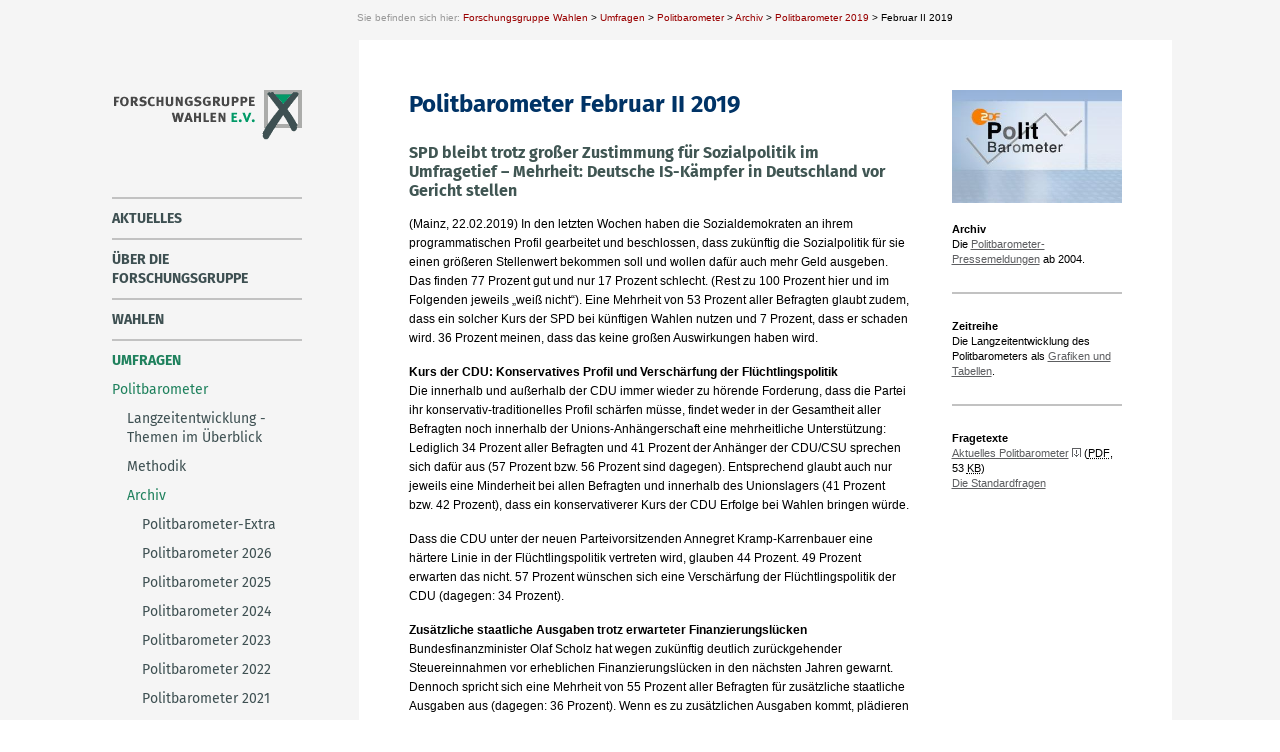

--- FILE ---
content_type: text/html;charset=utf-8
request_url: https://www.forschungsgruppe.de/Umfragen/Politbarometer/Archiv/Politbarometer_2019/Februar_II_2019/
body_size: 7119
content:
<!DOCTYPE html
  SYSTEM "about:legacy-compat">
<html lang="de"><!--
  Copyright (C) 2002-2018 by Home of the Brave
  Web http://www.brave.de
  E-Mail info@brave.de
 --><!--
  Generated at 2026-01-16 20:59:42 for http://www.forschungsgruppe.de
 --><head><meta http-equiv="Content-Type" content="text/html; charset=UTF-8"><meta http-equiv="X-UA-Compatible" content="IE=Edge"><meta name="viewport" content="width=device-width, initial-scale=1"><link rel="stylesheet" type="text/css" media="screen,print" href="/Styles/General.css"><link rel="home" href="/Startseite/" title="Startseite"><link rel="start" href="/Umfragen/Politbarometer/Archiv/Politbarometer_2019/" title="Politbarometer 2019"><link rel="contents" href="/Sitemap/" title="Sitemap"><link rel="license" href="/Imprint/" title="Impressum"><link rel="shortcut icon" type="image/x-icon" href="/favicon.ico"><script language="JavaScript" type="text/javascript"><!--
          
window.Brave = {Conf:{}};
          
            // --></script><script language="JavaScript" type="text/javascript"><!--
                      
window.BodyEvents = {};
BodyEvents.addListener = BodyEvents.removeListener = BodyEvents.load = BodyEvents.createDynamicBlock = Brave.delegateBlock = BodyEvents.addInterval = BodyEvents.removeInterval = Brave.defineScripts = Brave.require = Brave.install = function(){return true};
  
window.TabBlocks = {};
                  
                        // --></script><script language="JavaScript" type="text/javascript" src="/Scripts/Bundle/Core.js"></script><script language="JavaScript" type="text/javascript"><!--
                
Brave.defineScripts('/Scripts/',[
                  ['Bundle/Core',['Jquery/Jquery','Body_Events','Tab_Blocks','Mobile']],['Bundle/Jquery_Modules',['Jquery/Jquery.ui','Layer_Links']],['Bundle/Form',['Auto_Focus','Default_Submit','Dropdown_Selection']],['Bundle/Calendar',['Calendar/Calendar','Calendar/Calendar:Setup','Calendar/Calendar:Brave_Setup']]
]);
                
Brave.install('Body_Events');
                  
                  // --></script><script language="JavaScript" type="text/javascript"><!--
                
Brave.install('Tab_Blocks');
                  
                  // --></script><script language="JavaScript" type="text/javascript"><!--
                
Brave.install('Jquery');
                  
                  // --></script><script language="JavaScript" type="text/javascript"><!--
                
Brave.install('Mobile');
                  
                  // --></script><meta name="language" content="de"><meta name="generator" content="Ant-On! 4.1 - http://www.ant-on.com"><meta name="copyright" content="© 2004 by Forschungsgruppe Wahlen"><meta name="robots" content="index,follow"><meta name="keywords" content="Bundestagswahlen, Europawahlen, Hochrechnung, Landtagswahlen, Meinungsforschung, Politbarometer, Politbarometer Februar II 2019, Projektion, SPD bleibt trotz großer Zustimmung für Sozialpolitik im Umfragetief – Mehrheit: Deutsche IS-Kämpfer in Deutschland vor Gericht stellen, Umfragen, Wahlforschung, Zeitreihe, politische Stimmung"><title>Forschungsgruppe Wahlen &gt; Umfragen &gt; Politbarometer &gt; Archiv &gt; Politbarometer 2019 &gt; Februar II 2019</title></head><body onload="if (window.BodyEvents) BodyEvents.load()"><a name="top" accesskey="a" id="top"></a><a rel="bookmark" title="Forschungsgruppe Wahlen &gt; Umfragen &gt; Politbarometer &gt; Archiv &gt; Politbarometer 2019 &gt; Februar II 2019" hidden="hidden" style="display:none;" href="https://www.forschungsgruppe.de/Umfragen/Politbarometer/Archiv/Politbarometer_2019/Februar_II_2019/"></a><div id="layout_wrapper"><div id="layout"><div id="column_top"><div id="nav_here"><span class="title">Sie befinden sich hier: </span><a href="/Startseite/">Forschungsgruppe Wahlen</a><span class="separator"> &gt; </span><a href="/Umfragen/">Umfragen</a><span class="separator"> &gt; </span><a href="/Umfragen/Politbarometer/">Politbarometer</a><span class="separator"> &gt; </span><a href="/Umfragen/Politbarometer/Archiv/">Archiv</a><span class="separator"> &gt; </span><a href="/Umfragen/Politbarometer/Archiv/Politbarometer_2019/">Politbarometer 2019</a><span class="separator"> &gt; </span><span class="active">Februar II 2019</span></div></div><div id="column_left"><div id="static_logo"><a href="/Startseite/" class="" title="Startseite"><img border="0" alt="Forschungsgruppe Wahlen e.V." src="/Icons/Fgw_Ev.gif" title="Forschungsgruppe Wahlen e.V." width="193" height="51"></a></div><p class="jumper_content hidden_jumper"><a href="#content">Zum Inhalt / Navigation überspringen</a></p><nav><a name="navigation" id="navigation"></a><ul id="nav_tree" class="level_1 level_-4"><li class="root"><a href="/Startseite/">Startseite</a></li><li><a href="/Aktuelles/">Aktuelles</a><ul class="sub level_2 level_-3"><li><a href="/Aktuelles/Politbarometer/">Politbarometer</a></li><li><a href="/Aktuelles/Wildenmann_-_Preis_2024/">Wildenmann-Preis 2024</a></li><li class="last "><a href="/Aktuelles/Wahlergebnisse_in_Deutschland/">Wahlergebnisse in Deutschland</a></li></ul></li><li><a href="/ueber_die_Forschungsgruppe/">über die Forschungsgruppe</a><ul class="sub level_2 level_-3"><li><a href="/ueber_die_Forschungsgruppe/Forschungsgruppe_Wahlen_e_V_/">Forschungsgruppe Wahlen e.V.</a><ul class="sub level_3 level_-2"><li><a href="/ueber_die_Forschungsgruppe/Forschungsgruppe_Wahlen_e_V_/Vorstand/">Vorstand</a><ul class="sub level_4 level_-1"><li><a href="/ueber_die_Forschungsgruppe/Forschungsgruppe_Wahlen_e_V_/Vorstand/Matthias_Jung/">Matthias Jung</a></li><li><a href="/ueber_die_Forschungsgruppe/Forschungsgruppe_Wahlen_e_V_/Vorstand/Schroth/">Dr. Yvonne Schroth</a></li><li class="last "><a href="/ueber_die_Forschungsgruppe/Forschungsgruppe_Wahlen_e_V_/Vorstand/Wolf/">Andrea Wolf</a></li></ul></li><li><a href="/ueber_die_Forschungsgruppe/Forschungsgruppe_Wahlen_e_V_/50_Jahre_Forschungsgruppe_Wahlen/">50 Jahre Forschungsgruppe Wahlen</a></li><li><a href="/ueber_die_Forschungsgruppe/Forschungsgruppe_Wahlen_e_V_/Rudolf-Wildenmann-Nachwuchspreis/">Rudolf-Wildenmann-Nachwuchspreis</a></li><li class="last "><a href="/ueber_die_Forschungsgruppe/Forschungsgruppe_Wahlen_e_V_/Wie_alles_begann/">Wie alles begann</a></li></ul></li><li><a href="/ueber_die_Forschungsgruppe/FGW_Telefonfeld_GmbH/">FGW Telefonfeld GmbH</a><ul class="sub level_3 level_-2"><li class="last "><a href="/ueber_die_Forschungsgruppe/FGW_Telefonfeld_GmbH/Geschaeftsleitung/">Geschäftsleitung</a><ul class="sub level_4 level_-1"><li><a href="/ueber_die_Forschungsgruppe/FGW_Telefonfeld_GmbH/Geschaeftsleitung/Andrea_Wolf/">Andrea Wolf</a></li><li><a href="/ueber_die_Forschungsgruppe/FGW_Telefonfeld_GmbH/Geschaeftsleitung/Sabrina_Thomas/">Sabrina Thomas</a></li><li class="last "><a href="/ueber_die_Forschungsgruppe/FGW_Telefonfeld_GmbH/Geschaeftsleitung/Matthias_Jung/">Matthias Jung</a></li></ul></li></ul></li><li class="last ipos"><a href="/ueber_die_Forschungsgruppe/Partner/">Partner</a></li></ul></li><li><a href="/Wahlen/">Wahlen</a><ul class="sub level_2 level_-3"><li><a href="/Wahlen/Wahlanalysen/">Wahlanalysen</a></li><li><a href="/Wahlen/Grafiken_zu_aktuellen_Wahlen/">Grafiken zu aktuellen Wahlen</a><ul class="sub level_3 level_-2"><li><a href="/Wahlen/Grafiken_zu_aktuellen_Wahlen/Wahlen_2025/">Wahlen 2025</a><ul class="sub level_4 level_-1"><li><a href="/Wahlen/Grafiken_zu_aktuellen_Wahlen/Wahlen_2025/Hamburg_2025/">Hamburg 2025</a></li><li><a href="/Wahlen/Grafiken_zu_aktuellen_Wahlen/Wahlen_2025/Bundestagswahl_2025/">Bundestagswahl 2025</a></li><li class="last "><a href="/Wahlen/Grafiken_zu_aktuellen_Wahlen/Wahlen_2025/TV-Duell_2025/">TV-Duell 2025</a></li></ul></li><li><a href="/Wahlen/Grafiken_zu_aktuellen_Wahlen/Wahlen_2024/">Wahlen 2024</a><ul class="sub level_4 level_-1"><li><a href="/Wahlen/Grafiken_zu_aktuellen_Wahlen/Wahlen_2024/Brandenburg_2024/">Brandenburg 2024</a></li><li><a href="/Wahlen/Grafiken_zu_aktuellen_Wahlen/Wahlen_2024/Sachsen_2024/">Sachsen 2024</a></li><li><a href="/Wahlen/Grafiken_zu_aktuellen_Wahlen/Wahlen_2024/Thueringen_2024/">Thüringen 2024</a></li><li class="last "><a href="/Wahlen/Grafiken_zu_aktuellen_Wahlen/Wahlen_2024/Europa_2024/">Europa 2024</a></li></ul></li><li><a href="/Wahlen/Grafiken_zu_aktuellen_Wahlen/Wahlen_2023/">Wahlen 2023</a><ul class="sub level_4 level_-1"><li><a href="/Wahlen/Grafiken_zu_aktuellen_Wahlen/Wahlen_2023/Bayern_2023/">Bayern 2023</a></li><li><a href="/Wahlen/Grafiken_zu_aktuellen_Wahlen/Wahlen_2023/Hessen_2023/">Hessen 2023</a></li><li><a href="/Wahlen/Grafiken_zu_aktuellen_Wahlen/Wahlen_2023/Bremen_2023/">Bremen 2023</a></li><li class="last "><a href="/Wahlen/Grafiken_zu_aktuellen_Wahlen/Wahlen_2023/Berlin_2023/">Berlin 2023</a></li></ul></li><li><a href="/Wahlen/Grafiken_zu_aktuellen_Wahlen/Wahlen_2022/">Wahlen 2022</a><ul class="sub level_4 level_-1"><li><a href="/Wahlen/Grafiken_zu_aktuellen_Wahlen/Wahlen_2022/Niedersachsen_2022/">Niedersachsen 2022</a></li><li><a href="/Wahlen/Grafiken_zu_aktuellen_Wahlen/Wahlen_2022/Nordrhein-Westfalen_2022/">Nordrhein-Westfalen 2022</a></li><li><a href="/Wahlen/Grafiken_zu_aktuellen_Wahlen/Wahlen_2022/Schleswig-Holstein_2022/">Schleswig-Holstein 2022</a></li><li class="last "><a href="/Wahlen/Grafiken_zu_aktuellen_Wahlen/Wahlen_2022/Saarland_2022/">Saarland 2022</a></li></ul></li><li><a href="/Wahlen/Grafiken_zu_aktuellen_Wahlen/Wahlen_2021/">Wahlen 2021</a><ul class="sub level_4 level_-1"><li><a href="/Wahlen/Grafiken_zu_aktuellen_Wahlen/Wahlen_2021/Bundestagswahl_2021/">Bundestagswahl 2021</a></li><li><a href="/Wahlen/Grafiken_zu_aktuellen_Wahlen/Wahlen_2021/Mecklenburg-Vorpommern_2021/">Mecklenburg-Vorpommern 2021</a></li><li><a href="/Wahlen/Grafiken_zu_aktuellen_Wahlen/Wahlen_2021/Berlin_2021/">Berlin 2021</a></li><li><a href="/Wahlen/Grafiken_zu_aktuellen_Wahlen/Wahlen_2021/TV-Triell_2021/">TV-Triell 2021</a></li><li><a href="/Wahlen/Grafiken_zu_aktuellen_Wahlen/Wahlen_2021/Sachsen-Anhalt_2021/">Sachsen-Anhalt 2021</a></li><li><a href="/Wahlen/Grafiken_zu_aktuellen_Wahlen/Wahlen_2021/Baden-Wuerttemberg_2021/">Baden-Württemberg 2021</a></li><li class="last "><a href="/Wahlen/Grafiken_zu_aktuellen_Wahlen/Wahlen_2021/Rheinland-Pfalz_2021/">Rheinland-Pfalz 2021</a></li></ul></li><li><a href="/Wahlen/Grafiken_zu_aktuellen_Wahlen/Wahlen_2020/">Wahlen 2020</a><ul class="sub level_4 level_-1"><li class="last "><a href="/Wahlen/Grafiken_zu_aktuellen_Wahlen/Wahlen_2020/Hamburg_2020/">Hamburg 2020</a></li></ul></li><li><a href="/Wahlen/Grafiken_zu_aktuellen_Wahlen/Wahlen_2019/">Wahlen 2019</a><ul class="sub level_4 level_-1"><li><a href="/Wahlen/Grafiken_zu_aktuellen_Wahlen/Wahlen_2019/Thueringen_2019/">Thüringen 2019</a></li><li><a href="/Wahlen/Grafiken_zu_aktuellen_Wahlen/Wahlen_2019/Sachsen_2019/">Sachsen 2019</a></li><li><a href="/Wahlen/Grafiken_zu_aktuellen_Wahlen/Wahlen_2019/Brandenburg_2019/">Brandenburg 2019</a></li><li><a href="/Wahlen/Grafiken_zu_aktuellen_Wahlen/Wahlen_2019/Europa_2019/">Europa 2019</a></li><li class="last "><a href="/Wahlen/Grafiken_zu_aktuellen_Wahlen/Wahlen_2019/Bremen_2019/">Bremen 2019</a></li></ul></li><li><a href="/Wahlen/Grafiken_zu_aktuellen_Wahlen/Wahlen_2018/">Wahlen 2018</a><ul class="sub level_4 level_-1"><li><a href="/Wahlen/Grafiken_zu_aktuellen_Wahlen/Wahlen_2018/Hessen_2018/">Hessen 2018</a></li><li class="last "><a href="/Wahlen/Grafiken_zu_aktuellen_Wahlen/Wahlen_2018/Bayern_2018/">Bayern 2018</a></li></ul></li><li><a href="/Wahlen/Grafiken_zu_aktuellen_Wahlen/Wahlen_2017/">Wahlen 2017</a><ul class="sub level_4 level_-1"><li><a href="/Wahlen/Grafiken_zu_aktuellen_Wahlen/Wahlen_2017/Niedersachsen_2017/">Niedersachsen 2017</a></li><li><a href="/Wahlen/Grafiken_zu_aktuellen_Wahlen/Wahlen_2017/Bundestagswahl_2017/">Bundestagswahl 2017</a></li><li><a href="/Wahlen/Grafiken_zu_aktuellen_Wahlen/Wahlen_2017/TV-Duell_2017/">TV-Duell 2017</a></li><li><a href="/Wahlen/Grafiken_zu_aktuellen_Wahlen/Wahlen_2017/Nordrhein-Westfalen_2017/">Nordrhein-Westfalen 2017</a></li><li><a href="/Wahlen/Grafiken_zu_aktuellen_Wahlen/Wahlen_2017/Schleswig-Holstein_2017/">Schleswig-Holstein 2017</a></li><li class="last "><a href="/Wahlen/Grafiken_zu_aktuellen_Wahlen/Wahlen_2017/Saarland_2017/">Saarland 2017</a></li></ul></li><li><a href="/Wahlen/Grafiken_zu_aktuellen_Wahlen/Wahlen_2016/">Wahlen 2016</a><ul class="sub level_4 level_-1"><li><a href="/Wahlen/Grafiken_zu_aktuellen_Wahlen/Wahlen_2016/Berlin_2016/">Berlin 2016</a></li><li><a href="/Wahlen/Grafiken_zu_aktuellen_Wahlen/Wahlen_2016/Meckenburg-Vorpommern_2016/">Meckenburg-Vorpommern 2016</a></li><li><a href="/Wahlen/Grafiken_zu_aktuellen_Wahlen/Wahlen_2016/Baden-Wuerttemberg_2016/">Baden-Württemberg 2016</a></li><li><a href="/Wahlen/Grafiken_zu_aktuellen_Wahlen/Wahlen_2016/Rheinland-Pfalz_2016/">Rheinland-Pfalz 2016</a></li><li class="last "><a href="/Wahlen/Grafiken_zu_aktuellen_Wahlen/Wahlen_2016/Sachsen-Anhalt_2016/">Sachsen-Anhalt 2016</a></li></ul></li><li><a href="/Wahlen/Grafiken_zu_aktuellen_Wahlen/Wahlen_2015/">Wahlen 2015</a><ul class="sub level_4 level_-1"><li><a href="/Wahlen/Grafiken_zu_aktuellen_Wahlen/Wahlen_2015/Bremen_2015/">Bremen 2015</a></li><li class="last "><a href="/Wahlen/Grafiken_zu_aktuellen_Wahlen/Wahlen_2015/Hamburg_2015/">Hamburg 2015</a></li></ul></li><li><a href="/Wahlen/Grafiken_zu_aktuellen_Wahlen/Wahlen_2014/">Wahlen 2014</a><ul class="sub level_4 level_-1"><li><a href="/Wahlen/Grafiken_zu_aktuellen_Wahlen/Wahlen_2014/Brandenburg_2014/">Brandenburg 2014</a></li><li><a href="/Wahlen/Grafiken_zu_aktuellen_Wahlen/Wahlen_2014/Thueringen_2014/">Thüringen 2014</a></li><li><a href="/Wahlen/Grafiken_zu_aktuellen_Wahlen/Wahlen_2014/Sachsen_2014/">Sachsen 2014</a></li><li class="last "><a href="/Wahlen/Grafiken_zu_aktuellen_Wahlen/Wahlen_2014/Europawahl_2014/">Europawahl 2014</a></li></ul></li><li><a href="/Wahlen/Grafiken_zu_aktuellen_Wahlen/Wahlen_2013/">Wahlen 2013</a><ul class="sub level_4 level_-1"><li><a href="/Wahlen/Grafiken_zu_aktuellen_Wahlen/Wahlen_2013/Bundestagswahl_2013/">Bundestagswahl 2013</a></li><li><a href="/Wahlen/Grafiken_zu_aktuellen_Wahlen/Wahlen_2013/Hessen_2013/">Hessen 2013</a></li><li><a href="/Wahlen/Grafiken_zu_aktuellen_Wahlen/Wahlen_2013/Bayern_2013/">Bayern 2013</a></li><li><a href="/Wahlen/Grafiken_zu_aktuellen_Wahlen/Wahlen_2013/TV-Duell_2013/">TV-Duell 2013</a></li><li class="last "><a href="/Wahlen/Grafiken_zu_aktuellen_Wahlen/Wahlen_2013/Niedersachsen_2013/">Niedersachsen 2013</a></li></ul></li><li class="last "><a href="/Wahlen/Grafiken_zu_aktuellen_Wahlen/Wahlen_2012/">Wahlen 2012</a><ul class="sub level_4 level_-1"><li><a href="/Wahlen/Grafiken_zu_aktuellen_Wahlen/Wahlen_2012/Nordrhein-Westfalen_2012/">Nordrhein-Westfalen 2012</a></li><li><a href="/Wahlen/Grafiken_zu_aktuellen_Wahlen/Wahlen_2012/Schleswig-Holstein_2012/">Schleswig-Holstein 2012</a></li><li class="last "><a href="/Wahlen/Grafiken_zu_aktuellen_Wahlen/Wahlen_2012/Saarland_2012/">Saarland 2012</a></li></ul></li></ul></li><li class="last "><a href="/Wahlen/Methodik/">Methodik</a></li></ul></li><li class="active "><a href="/Umfragen/">Umfragen</a><ul class="sub level_2 level_-3"><li class="active "><a href="/Umfragen/Politbarometer/">Politbarometer</a><ul class="sub level_3 level_-2"><li><a href="/Umfragen/Politbarometer/Langzeitentwicklung_-_Themen_im_Ueberblick/">Langzeitentwicklung - Themen im Überblick</a><ul class="sub level_4 level_-1"><li><a href="/Umfragen/Politbarometer/Langzeitentwicklung_-_Themen_im_Ueberblick/Politik_I/">Politik I</a></li><li><a href="/Umfragen/Politbarometer/Langzeitentwicklung_-_Themen_im_Ueberblick/Politik_II/">Politik II</a></li><li><a href="/Umfragen/Politbarometer/Langzeitentwicklung_-_Themen_im_Ueberblick/Wirtschaft_und_Soziales/">Wirtschaft und Soziales</a></li><li class="last "><a href="/Umfragen/Politbarometer/Langzeitentwicklung_-_Themen_im_Ueberblick/Politik-Archiv/">Politik-Archiv</a></li></ul></li><li><a href="/Umfragen/Politbarometer/Methodik/">Methodik</a></li><li class="active "><a href="/Umfragen/Politbarometer/Archiv/">Archiv</a><ul class="sub level_4 level_-1"><li><a href="/Umfragen/Politbarometer/Archiv/Politbarometer-Extra/">Politbarometer-Extra</a></li><li><a href="/Umfragen/Politbarometer/Archiv/Politbarometer_2026/">Politbarometer 2026</a></li><li><a href="/Umfragen/Politbarometer/Archiv/Politbarometer_2025/">Politbarometer 2025</a></li><li><a href="/Umfragen/Politbarometer/Archiv/Politbarometer_2024/">Politbarometer 2024</a></li><li><a href="/Umfragen/Politbarometer/Archiv/Politbarometer_2023/">Politbarometer 2023</a></li><li><a href="/Umfragen/Politbarometer/Archiv/Politbarometer_2022/">Politbarometer 2022</a></li><li><a href="/Umfragen/Politbarometer/Archiv/Politbarometer_2021/">Politbarometer 2021</a></li><li><a href="/Umfragen/Politbarometer/Archiv/Politbarometer_2020/">Politbarometer 2020</a></li><li class="active "><a href="/Umfragen/Politbarometer/Archiv/Politbarometer_2019/">Politbarometer 2019</a></li><li><a href="/Umfragen/Politbarometer/Archiv/Politbarometer_2018/">Politbarometer 2018</a></li><li><a href="/Umfragen/Politbarometer/Archiv/Politbarometer_2017/">Politbarometer 2017</a></li><li><a href="/Umfragen/Politbarometer/Archiv/Politbarometer_2016/">Politbarometer 2016</a></li><li><a href="/Umfragen/Politbarometer/Archiv/Politbarometer_2015/">Politbarometer 2015</a></li><li><a href="/Umfragen/Politbarometer/Archiv/Politbarometer_2014/">Politbarometer 2014</a></li><li><a href="/Umfragen/Politbarometer/Archiv/Politbarometer_2013/">Politbarometer 2013</a></li><li><a href="/Umfragen/Politbarometer/Archiv/Politbarometer_2012/">Politbarometer 2012</a></li><li><a href="/Umfragen/Politbarometer/Archiv/Politbarometer_2011/">Politbarometer 2011</a></li><li><a href="/Umfragen/Politbarometer/Archiv/Politbarometer_2010/">Politbarometer 2010</a></li><li><a href="/Umfragen/Politbarometer/Archiv/Politbarometer_2009/">Politbarometer 2009</a></li><li><a href="/Umfragen/Politbarometer/Archiv/Politbarometer_2008/">Politbarometer 2008</a></li><li><a href="/Umfragen/Politbarometer/Archiv/Politbarometer_2007/">Politbarometer 2007</a></li><li><a href="/Umfragen/Politbarometer/Archiv/Politbarometer_2006/">Politbarometer 2006</a></li><li><a href="/Umfragen/Politbarometer/Archiv/Politbarometer_2005/">Politbarometer 2005</a></li><li class="last "><a href="/Umfragen/Politbarometer/Archiv/Politbarometer_2004/">Politbarometer 2004</a></li></ul></li><li class="newsletter_page"><a href="/Umfragen/Politbarometer/Newsletter/">Newsletter</a></li><li class="last "><a href="/Umfragen/Politbarometer/40_Jahre_ZDF-Politbarometer/">40 Jahre ZDF-Politbarometer</a></li></ul></li><li class="last "><a href="/Umfragen/Archiv__weitere_Umfragen/">Archiv: weitere Umfragen</a></li></ul></li><li><a href="/FAQ/">FAQ</a></li><li class="phonecall"><a href="/Sie_wurden_von_uns_angerufen_/">Sie wurden von uns angerufen?</a></li><li class="smscall"><a href="/Sie_wurden_von_uns_per_SMS_kontaktiert_/">Sie wurden von uns per SMS kontaktiert?</a></li><li><a href="/Publikationen/">Publikationen</a></li><li><a href="/Rund_um_die_Meinungsforschung/">Rund um die Meinungsforschung</a><ul class="sub level_2 level_-3"><li><a href="/Rund_um_die_Meinungsforschung/Glossar_zur_Umfrageforschung/">Glossar zur Umfrageforschung</a></li><li><a href="/Rund_um_die_Meinungsforschung/Methodik_Politbarometer/">Methodik Politbarometer</a></li><li><a href="/Rund_um_die_Meinungsforschung/Methodik_Online-Umfragen/">Methodik Online-Umfragen</a></li><li class="last "><a href="/Rund_um_die_Meinungsforschung/Zur_Ausweisung_kleinerer_Parteien_im_Politbarometer/">Zur Ausweisung kleinerer Parteien im Politbarometer </a></li></ul></li><li><a href="/Bestellung/">Bestellung</a></li><li class="last jobs"><a href="/Jobs/">Jobs</a><ul class="sub level_2 level_-3"><li><a href="/Jobs/Telefoninterviewer__m_w_d__in_Mannheim/">Telefoninterviewer (m/w/d) in Mannheim</a></li><li><a href="/Jobs/Mitarbeiter__m_w_d__vor_Wahllokalen_in_Baden_-_Wuerttemberg/">Mitarbeiter (m/w/d) vor Wahllokalen in Baden-Württemberg</a></li><li class="last "><a href="/Jobs/Mitarbeiter__m_w_d__vor_Wahllokalen_in_Rheinland-Pfalz/">Mitarbeiter (m/w/d) vor Wahllokalen in Rheinland-Pfalz</a></li></ul></li></ul></nav><div class="box banner phone"><section class="block"><h3>Sie wurden von uns angerufen?</h3><a href="/Sie_wurden_von_uns_angerufen_/" class="" title="Sie wurden von uns angerufen?">Tel: 06211233450</a></section></div><div class="box banner sms"><section class="block"><h3>Sie haben von uns eine SMS erhalten?</h3><a href="/Sie_wurden_von_uns_per_SMS_kontaktiert_/" class="" title="Sie wurden von uns per SMS kontaktiert?">Absender: Umfrage FGW</a></section></div><div class="box banner"><section class="block"><h3>Newsletter/Wahlbericht</h3><a href="/Umfragen/Politbarometer/Newsletter/" class="" title="Umfragen / Politbarometer / Newsletter">Hier können Sie den Politbarometer-Newsletter und Wahlberichte bestellen.</a></section></div></div><div id="column_main"><div id="column_main_inner"><main><a name="content" id="content"></a><div id="content_main"><div class="first "><h1>Politbarometer Februar II 2019</h1><h2>SPD bleibt trotz großer Zustimmung für Sozialpolitik im Umfragetief – Mehrheit: Deutsche IS-Kämpfer in Deutschland vor Gericht stellen</h2><section class="block">(Mainz, 22.02.2019) In den letzten Wochen haben die Sozialdemokraten an ihrem programmatischen Profil gearbeitet und beschlossen, dass zukünftig die Sozialpolitik für sie einen größeren Stellenwert bekommen soll und wollen dafür auch mehr Geld ausgeben. Das finden 77 Prozent gut und nur 17 Prozent schlecht. (Rest zu 100 Prozent hier und im Folgenden jeweils „weiß nicht“). Eine Mehrheit von 53 Prozent aller Befragten glaubt zudem, dass ein solcher Kurs der SPD bei künftigen Wahlen nutzen und 7 Prozent, dass er schaden wird. 36 Prozent meinen, dass das keine großen Auswirkungen haben wird.</section><section class="block"><strong>Kurs der CDU: Konservatives Profil und Verschärfung der Flüchtlingspolitik</strong><br>Die innerhalb und außerhalb der CDU immer wieder zu hörende Forderung, dass die Partei ihr konservativ-traditionelles Profil schärfen müsse, findet weder in der Gesamtheit aller Befragten noch innerhalb der Unions-Anhängerschaft eine mehrheitliche Unterstützung: Lediglich 34 Prozent aller Befragten und 41 Prozent der Anhänger der CDU/CSU sprechen sich dafür aus (57 Prozent bzw. 56 Prozent sind dagegen). Entsprechend glaubt auch nur jeweils eine Minderheit bei allen Befragten und innerhalb des Unionslagers (41 Prozent bzw. 42 Prozent), dass ein konservativerer Kurs der CDU Erfolge bei Wahlen bringen würde.</section><section class="block">Dass die CDU unter der neuen Parteivorsitzenden Annegret Kramp-Karrenbauer eine härtere Linie in der Flüchtlingspolitik vertreten wird, glauben 44 Prozent. 49 Prozent erwarten das nicht. 57 Prozent wünschen sich eine Verschärfung der Flüchtlingspolitik der CDU (dagegen: 34 Prozent).</section><section class="block"><strong>Zusätzliche staatliche Ausgaben trotz erwarteter Finanzierungslücken</strong><br>Bundesfinanzminister Olaf Scholz hat wegen zukünftig deutlich zurückgehender Steuereinnahmen vor erheblichen Finanzierungslücken in den nächsten Jahren gewarnt. Dennoch spricht sich eine Mehrheit von 55 Prozent aller Befragten für zusätzliche staatliche Ausgaben aus (dagegen: 36 Prozent). Wenn es zu zusätzlichen Ausgaben kommt, plädieren die meisten (63 Prozent) dafür, diese vor allem im Bereich Bildung zu tätigen (Soziales: 28 Prozent, Digitalisierung: 6 Prozent, Verteidigung: 3 Prozent).</section></div><div class="block image_block"><img src="Projektion_19_KW08_440.jpg" alt="" border="0" width="440" height="330" class="regular"></div><div class="clear"></div><div class="clear"></div><section class="block"><strong>Projektion Bundestagswahl</strong><br>Wenn am nächsten Sonntag wirklich Bundestagswahl wäre, würde sich die Union auf 31 Prozent verbessern (plus 1) und die SPD nach ihrem Zugewinn Anfang Februar wieder auf 15 Prozent zurückgehen (minus 1). Die AfD käme auf 13 Prozent (plus 1), die FDP auf 7 Prozent (minus 1), die Linke auf 9 Prozent und die Grünen auf 20 Prozent. Die anderen Parteien zusammen lägen bei 5 Prozent (alle unverändert). Damit hätte eine Koalition aus CDU/CSU und Grünen weiterhin als einziges Zweier-Bündnis eine Mehrheit.</section><section class="block"><strong>Top Ten:</strong><br>Auf der Liste der zehn wichtigsten Politikerinnen und Politiker gibt es keine größeren Veränderungen. An der Spitze liegt jetzt auf der Skala von +5 bis -5 Wolfgang Schäuble mit einem unveränderten Durchschnittswert von 1,5, danach folgen mit jeweils 1,4 und Unterschieden lediglich im Hundertstelbereich Robert Habeck (Feb.I: 1,3), Angela Merkel (Feb.I: 1,5) und Annegret Kramp-Karrenbauer (Feb.I: 1,3). Auf Platz fünf folgt Olaf Scholz mit 0,8 (Feb.I: 0,9), danach Christian Lindner mit unveränderten 0,3, Friedrich Merz mit 0,1 (Feb.I: 0,3) und Sahra Wagenknecht mit 0,0 (Feb.I: 0,1). Weiter im Negativbereich bleiben Andrea Nahles mit minus 0,4 (Feb.I: minus 0,2) und Horst Seehofer mit minus 0,7 (Feb.I: minus 1,0).</section><section class="block"><strong>Projektion Europawahl</strong><br>Obwohl bisher noch wenig von einem Europawahlkampf zu spüren ist, sagen 44 Prozent aller Befragten, dass sie sich sehr stark oder stark für die Europawahl interessieren (nicht (so) stark: 56 Prozent). Damit liegt das Interesse an dieser Wahl höher als vor fünf Jahren und fällt bei Anhängern der etablierten Parteien außer der FDP überdurchschnittlich aus. Im Westen ist es größer als im Osten. Dies alles hat auch Folgen für die Projektion: Wenn am nächsten Sonntag wirklich Europawahl wäre, käme die Union auf 33 Prozent, die SPD auf 18 Prozent und die Grünen auf 19 Prozent, die Linke auf 8 Prozent, die AfD auf 10 Prozent und die FDP auf 6 Prozent. Die anderen Parteien zusammen lägen bei 6 Prozent.</section><section class="block"><strong>Umgang mit IS-Kämpfern</strong><br>In Syrien und im Irak sind auch viele deutsche IS-Kämpfer gefangen genommen worden. Nach dem Abzug der Amerikaner könnten diese dort wieder freikommen. US-Präsident Trump hat deshalb die europäischen Staaten aufgefordert, ihre jeweiligen Gefangenen zurückzuholen. 61 Prozent aller Befragten sind der Meinung, dass Deutschland die deutschen IS-Kämpfer zurückholen und sie hier vor Gericht stellen soll. 32 Prozent sind gegen ein Zurückholen auch auf die Gefahr hin, dass diese dann vor Ort freigelassen werden.</section><div class="clear"></div><div class="hideable"><h2>Informationen zur Umfrage </h2><section class="block">Die Umfrage zum Politbarometer wurde wie immer von der Mannheimer Forschungsgruppe Wahlen durchgeführt. Die Interviews wurden in der Zeit vom 19. bis 21. Februar 2019 bei 1.226 zufällig ausgewählten Wahlberechtigten telefonisch erhoben. Dabei werden sowohl Festnetz- als auch Mobilfunknummern berücksichtigt. Die Befragung ist repräsentativ für die wahlberechtigte Bevölkerung in Deutschland. Der Fehlerbereich beträgt bei einem Anteilswert von 40 Prozent rund +/- drei Prozentpunkte und bei einem Anteilswert von 10 Prozent rund +/- zwei Prozentpunkte. Daten zur politischen Stimmung der Bundestagswahl: CDU/CSU: 34 Prozent, SPD: 17 Prozent, AfD: 9 Prozent, FDP: 6 Prozent, Linke: 8 Prozent, Grüne: 23 Prozent. Das nächste Politbarometer sendet das ZDF am Freitag, den 15. März 2019. <a href="/Umfragen/Politbarometer/Methodik/" class="" title="Umfragen / Politbarometer / Methodik">Weitere Informationen zur Methodik der Umfrage</a> </section></div><div class="clear"></div><div class="last "><section class="block"><a href="https://www.zdf.de/politik/politbarometer" rel="external" target="_blank" class="external " title="externer Link">Das aktuelle Politbarometer auf zdf.de</a>.</section></div><p class="block_jumper_top"><a href="#top">zum Seitenanfang</a></p><div class="clear"></div></div><div class="clear"></div><p id="info_lastmodified">Seite zuletzt geändert am 22.02.2019 um 09:44 Uhr</p><p class="jumper_top hidden_jumper"><a href="#top">zum Seitenanfang</a></p></main><aside><div id="content_margin"><div class="first "><div class="block image_block"><a href="https://www.zdf.de/politik/politbarometer" target="_blank" class="" title=""><img src="pb_logo_300.jpg" alt="" border="0" width="300" height="200" class="regular"></a></div><div class="clear"></div>
        
      </div><section class="block"><strong>Archiv</strong><br>Die <a href="/Umfragen/Politbarometer/Archiv/" class="" title="Umfragen / Politbarometer / Archiv">Politbarometer-Pressemeldungen</a> ab 2004.</section><hr><section class="block"><strong>Zeitreihe</strong><br>Die Langzeitentwicklung des Politbarometers als <a href="/Umfragen/Politbarometer/Langzeitentwicklung_-_Themen_im_Ueberblick/" class="" title="Umfragen / Politbarometer / Langzeitentwicklung - Themen im Überblick">Grafiken und Tabellen</a>.</section><hr><div class="last "><section class="block"><strong>Fragetexte</strong><br><a href="/Umfragen/Politbarometer/Archiv/Politbarometer_2019/Februar_II_2019/FraboPBKW08_2019.pdf" type="application/pdf" class="download download_PDF " title="Download">Aktuelles Politbarometer</a><span class="file_info"> (<abbr lang="en" title="Portable Document Format">PDF</abbr>, 53 <abbr lang="en" title="Kilo Byte">KB</abbr>)</span><br><a href="/Umfragen/Politbarometer/Langzeitentwicklung_-_Themen_im_Ueberblick/" class="" title="Umfragen / Politbarometer / Langzeitentwicklung - Themen im Überblick">Die Standardfragen</a></section></div><div class="clear"></div></div><div class="clear"></div><p class="jumper_top hidden_jumper"><a href="#top">zum Seitenanfang</a></p></aside></div></div><footer><div class="footer_inner"><div class="box banner phone"><section class="block"><h3>Sie wurden von uns angerufen?</h3><a href="/Sie_wurden_von_uns_angerufen_/" class="" title="Sie wurden von uns angerufen?">Tel: 06211233450</a></section></div><div class="box banner sms"><section class="block"><h3>Sie haben von uns eine SMS erhalten?</h3><a href="/Sie_wurden_von_uns_per_SMS_kontaktiert_/" class="" title="Sie wurden von uns per SMS kontaktiert?">Absender: Umfrage FGW</a></section></div><div class="box banner"><section class="block"><h3>Newsletter/Wahlbericht</h3><a href="/Umfragen/Politbarometer/Newsletter/" class="" title="Umfragen / Politbarometer / Newsletter">Hier können Sie den Politbarometer-Newsletter und Wahlberichte bestellen.</a></section></div><div id="tools_versions_container"><div id="tools_versions"><form method="post" target="_blank" class="tools" id="alternate_print" action="/Umfragen/Politbarometer/Archiv/Politbarometer_2019/Februar_II_2019/"><input type="hidden" name="style" value="print"><input type="submit" class="button" value="Druckversion" title="Druckversion"></form></div></div><div id="nav_meta_container"><div id="nav_meta"><a href="/Imprint/">Impressum</a><span class="separator">&nbsp; | &nbsp;</span><a href="/Startseite/">Startseite</a><span class="separator">&nbsp; | &nbsp;</span><a href="/Datenschutz/">Datenschutz</a><span class="separator">&nbsp; | &nbsp;</span><a href="/Kontakt/">Kontakt</a><span class="separator">&nbsp; | &nbsp;</span><a href="/Sitemap/">Sitemap</a><span class="separator">&nbsp; | &nbsp;</span><a href="/Schlagwortsuche/">Schlagwortsuche</a></div></div></div></footer></div></div></body></html>

--- FILE ---
content_type: text/css
request_url: https://www.forschungsgruppe.de/Styles/Fonts/Fira_Sans/Fira_Sans.css
body_size: 356
content:
/* fira-sans-regular - latin */
@font-face {
  font-family: 'Fira Sans';
  font-style: normal;
  font-weight: 400;
  src: url('fira-sans-v8-latin-regular.eot'); /* IE9 Compat Modes */
  src: local('Fira Sans Regular'), local('FiraSans-Regular'),
       url('fira-sans-v8-latin-regular.eot?#iefix') format('embedded-opentype'), /* IE6-IE8 */
       url('fira-sans-v8-latin-regular.woff2') format('woff2'), /* Super Modern Browsers */
       url('fira-sans-v8-latin-regular.woff') format('woff'), /* Modern Browsers */
       url('fira-sans-v8-latin-regular.ttf') format('truetype'), /* Safari, Android, iOS */
       url('fira-sans-v8-latin-regular.svg#FiraSans') format('svg'); /* Legacy iOS */
}
/* fira-sans-300italic - latin */
@font-face {
  font-family: 'Fira Sans';
  font-style: italic;
  font-weight: 300;
  src: url('fira-sans-v8-latin-300italic.eot'); /* IE9 Compat Modes */
  src: local('Fira Sans Light Italic'), local('FiraSans-LightItalic'),
       url('fira-sans-v8-latin-300italic.eot?#iefix') format('embedded-opentype'), /* IE6-IE8 */
       url('fira-sans-v8-latin-300italic.woff2') format('woff2'), /* Super Modern Browsers */
       url('fira-sans-v8-latin-300italic.woff') format('woff'), /* Modern Browsers */
       url('fira-sans-v8-latin-300italic.ttf') format('truetype'), /* Safari, Android, iOS */
       url('fira-sans-v8-latin-300italic.svg#FiraSans') format('svg'); /* Legacy iOS */
}
/* fira-sans-700 - latin */
@font-face {
  font-family: 'Fira Sans';
  font-style: normal;
  font-weight: 700;
  src: url('fira-sans-v8-latin-700.eot'); /* IE9 Compat Modes */
  src: local('Fira Sans Bold'), local('FiraSans-Bold'),
       url('fira-sans-v8-latin-700.eot?#iefix') format('embedded-opentype'), /* IE6-IE8 */
       url('fira-sans-v8-latin-700.woff2') format('woff2'), /* Super Modern Browsers */
       url('fira-sans-v8-latin-700.woff') format('woff'), /* Modern Browsers */
       url('fira-sans-v8-latin-700.ttf') format('truetype'), /* Safari, Android, iOS */
       url('fira-sans-v8-latin-700.svg#FiraSans') format('svg'); /* Legacy iOS */
}
/* fira-sans-700italic - latin */
@font-face {
  font-family: 'Fira Sans';
  font-style: italic;
  font-weight: 700;
  src: url('fira-sans-v8-latin-700italic.eot'); /* IE9 Compat Modes */
  src: local('Fira Sans Bold Italic'), local('FiraSans-BoldItalic'),
       url('fira-sans-v8-latin-700italic.eot?#iefix') format('embedded-opentype'), /* IE6-IE8 */
       url('fira-sans-v8-latin-700italic.woff2') format('woff2'), /* Super Modern Browsers */
       url('fira-sans-v8-latin-700italic.woff') format('woff'), /* Modern Browsers */
       url('fira-sans-v8-latin-700italic.ttf') format('truetype'), /* Safari, Android, iOS */
       url('fira-sans-v8-latin-700italic.svg#FiraSans') format('svg'); /* Legacy iOS */
}
